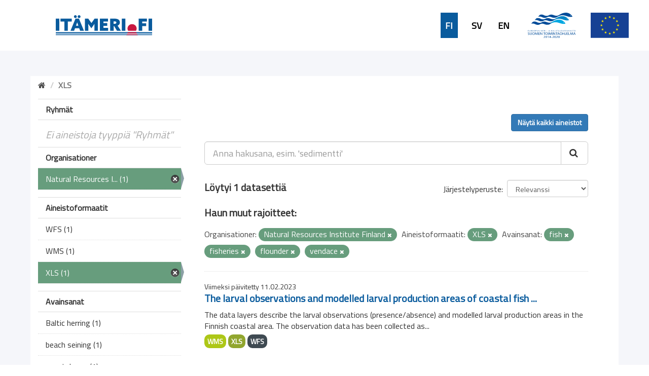

--- FILE ---
content_type: image/svg+xml
request_url: https://ckanmtp.ymparisto.fi/base/images/TurunYliopisto_FI.svg
body_size: 9190
content:
<svg xmlns="http://www.w3.org/2000/svg" width="82.145" height="25" viewBox="0 0 82.145 25"><defs><style>.a{fill:#1d1d1b;}</style></defs><g transform="translate(0.001)"><g transform="translate(-0.001 0)"><path class="a" d="M10.635,25V23.965a.23.23,0,0,0-.115-.185.76.76,0,0,1-.02-1.335.21.21,0,0,0,.11-.19c-.03-1.745-.065-3.13-.135-4.22a14,14,0,0,0-.14-1.44,1.75,1.75,0,0,0-.265-.82.7.7,0,0,0-.5-.265.8.8,0,0,0-.5.245.785.785,0,0,1-.53.21.69.69,0,0,1-.5-.19.66.66,0,0,1-.21-.5s0-.055,0-.085A.22.22,0,0,0,7.7,15a.275.275,0,0,0-.14-.045.2.2,0,0,0-.075,0,.755.755,0,0,1-.25.045.715.715,0,0,1-.55-.26.645.645,0,0,1-.15-.42.69.69,0,0,1,.085-.33.23.23,0,0,0,0-.22.245.245,0,0,0-.195-.11.7.7,0,0,1-.6-.36.61.61,0,0,1-.08-.31.705.705,0,0,1,.2-.5.22.22,0,0,0-.075-.36.665.665,0,0,1-.13-1.2.225.225,0,0,0,.1-.195.21.21,0,0,0-.115-.185A.665.665,0,0,1,5.66,9.4a.215.215,0,0,0,.095-.16.225.225,0,0,0-.07-.18.675.675,0,0,1-.215-.5.655.655,0,0,1,.07-.295.71.71,0,0,1,.64-.38.23.23,0,0,0,.2-.115.22.22,0,0,0,0-.235.7.7,0,0,1-.135-.4.635.635,0,0,1,.075-.3A.715.715,0,0,1,6.825,6.5a.225.225,0,0,0,.15-.09.21.21,0,0,0,.04-.165.22.22,0,0,0-.22-.185H6.76a.7.7,0,0,0-.14.03L4.78,1.36a1.225,1.225,0,0,1,.595-.8A1.21,1.21,0,0,1,6,.385.92.92,0,0,1,6.5.5l.05.29c.3,1.83,1,6.125,1.135,6.79a1,1,0,0,1,.035.25.885.885,0,0,1-.2.5l-.04.06a5.525,5.525,0,0,0-.625,1.395,4.25,4.25,0,0,0-.18,1.265A4.443,4.443,0,0,0,8.21,14.615a1.81,1.81,0,0,0,1,.365.94.94,0,0,0,.79-.455,2,2,0,0,0,.25-1.055V10.695A9.5,9.5,0,0,0,10,8.525h0V8.5l-.025-.06h0a1.64,1.64,0,0,0-1-.72V7.465a5.105,5.105,0,0,1,.04-.6,2.67,2.67,0,0,1,1.925-.67h0a3.275,3.275,0,0,1,1.35.275.155.155,0,0,0,.065.03,1.685,1.685,0,0,1,.5.365,4.14,4.14,0,0,1,.045.6q0,.12,0,.255a1.655,1.655,0,0,0-1,.72h0a.107.107,0,0,1-.035.075.075.075,0,0,0,0,.035,8.8,8.8,0,0,0-.22,2.18V13.5a2,2,0,0,0,.25,1.06.955.955,0,0,0,.815.47,1.865,1.865,0,0,0,1-.365,4.964,4.964,0,0,0,1.425-3.6,4.3,4.3,0,0,0-.18-1.265,5.45,5.45,0,0,0-.62-1.4l-.045-.07a.845.845,0,0,1-.2-.5,1.335,1.335,0,0,1,.03-.25c.155-.7.925-5.475,1.18-7.04V.5a.935.935,0,0,1,.5-.135,1.19,1.19,0,0,1,.61.175A1.235,1.235,0,0,1,17,1.36L15.16,6.105l-.14-.035H15a.225.225,0,0,0-.225.19.25.25,0,0,0,.045.165A.24.24,0,0,0,15,6.5a.725.725,0,0,1,.525.37.69.69,0,0,1,.07.295.7.7,0,0,1-.135.405V7.6h0a.37.37,0,0,0,0,.115h0v.04a.225.225,0,0,0,.185.15h.05a.7.7,0,0,1,.615.38.665.665,0,0,1-.145.785.221.221,0,0,0,.03.34.68.68,0,0,1,.3.545h0a.685.685,0,0,1-.365.6.22.22,0,0,0-.12.185.23.23,0,0,0,.1.195.675.675,0,0,1,.32.565h0a.675.675,0,0,1-.45.63.235.235,0,0,0-.14.16.23.23,0,0,0,.06.2.675.675,0,0,1,.2.5.66.66,0,0,1-.075.31.715.715,0,0,1-.61.36.235.235,0,0,0-.185.11.23.23,0,0,0,0,.22.655.655,0,0,1-.06.75.75.75,0,0,1-.805.215.185.185,0,0,0-.075,0,.24.24,0,0,0-.14.05.215.215,0,0,0-.085.2.5.5,0,0,1,0,.085.675.675,0,0,1-.205.5.7.7,0,0,1-.5.19.765.765,0,0,1-.5-.2.78.78,0,0,0-.53-.25.7.7,0,0,0-.5.265,1.725,1.725,0,0,0-.335.815,54.4,54.4,0,0,0-.275,5.655.22.22,0,0,0,.11.195.755.755,0,0,1,0,1.335.22.22,0,0,0-.115.19V25Zm2.725-5.455a.96.96,0,0,1-.445-.11l-.14-3.16a1.24,1.24,0,0,0,.55.135h.04L14,19.295a.8.8,0,0,1-.54.245Zm-4.925,0h-.08a.805.805,0,0,1-.54-.245l.615-2.89H8.5a1.275,1.275,0,0,0,.55-.135L8.9,19.435a.945.945,0,0,1-.47.11Zm6.34-.2a.82.82,0,0,1-.335-.07l-.635-2.97a1.09,1.09,0,0,0,.32-.215A.645.645,0,0,0,14.2,16l1.335,2.965a.885.885,0,0,1-.38.3,1,1,0,0,1-.38.08ZM7,19.345a1.03,1.03,0,0,1-.38-.075.87.87,0,0,1-.375-.3L7.595,16a.435.435,0,0,0,.08.085,1.135,1.135,0,0,0,.315.215l-.63,2.97A.825.825,0,0,1,7,19.345ZM5.715,18.74a1.08,1.08,0,0,1-.625-.21,1,1,0,0,1-.315-.36L6.73,15.345a1.125,1.125,0,0,0,.5.11h.11l-1.465,3.26a.68.68,0,0,1-.14.025Zm10.325,0a.71.71,0,0,1-.145,0l-1.46-3.255h.1a1.145,1.145,0,0,0,.5-.11L17,18.17a1,1,0,0,1-.315.36,1.075,1.075,0,0,1-.625.205Zm-.645-3.65.05-.05a1.145,1.145,0,0,0,.195-.35l2.66,2.54a.955.955,0,0,1-.245.39,1.065,1.065,0,0,1-.7.305Zm-11,2.835A1.05,1.05,0,0,1,3.7,17.62a1,1,0,0,1-.25-.39l2.665-2.54a1.32,1.32,0,0,0,.19.35l.055.05ZM15.69,14.1v-.03a1.21,1.21,0,0,0,.455-.255L19.5,16a.97.97,0,0,1-.165.475,1,1,0,0,1-.675.45ZM3.15,16.92a1,1,0,0,1-.65-.45A.91.91,0,0,1,2.31,16l3.35-2.18a1.14,1.14,0,0,0,.455.255v.03Zm-1.085-1.3a1.04,1.04,0,0,1-.56-.5.84.84,0,0,1-.055-.68L5.3,12.855v.165a1,1,0,0,0,.1.45ZM16.4,13.45A1.05,1.05,0,0,0,16.5,13a.92.92,0,0,0,0-.165l3.86,1.585a.885.885,0,0,1-.055.68,1.04,1.04,0,0,1-.56.5Zm.06-1.1a1.115,1.115,0,0,0,.28-.4l4.345.81a.885.885,0,0,1,.07.635,1,1,0,0,1-.535.665ZM1.17,14.06A1,1,0,0,1,.64,13.4a.9.9,0,0,1,.07-.64l4.345-.805a1.115,1.115,0,0,0,.28.4ZM.575,12.33A1.175,1.175,0,0,1,.09,11.5a1.03,1.03,0,0,1,.2-.765l4.835.235a1.065,1.065,0,0,0-.15.53ZM16.83,11.5a1.07,1.07,0,0,0-.155-.5l4.825-.255a1.05,1.05,0,0,1,.2.755,1.15,1.15,0,0,1-.5.82ZM.3,10.3A1.155,1.155,0,0,1,0,9.5a1.04,1.04,0,0,1,.345-.8L4.91,10.035a1,1,0,0,0,.145.5Zm16.44.235a1.12,1.12,0,0,0,.15-.5L21.45,8.71a1.045,1.045,0,0,1,.35.8,1.18,1.18,0,0,1-.3.79ZM.395,8.255A1.1,1.1,0,0,1,.27,7.3a1,1,0,0,1,.5-.625l4.425,2.56a1.215,1.215,0,0,0-.22.355ZM16.8,9.59a1.035,1.035,0,0,0-.22-.355L21,6.675a1,1,0,0,1,.5.625,1.12,1.12,0,0,1-.125.955Zm-.03-1a1.125,1.125,0,0,0-.115-.5l-.03-.05,3.455-3.3a1,1,0,0,1,.685.585,1.12,1.12,0,0,1,0,.955l-4,2.315ZM1.025,6.3a1.14,1.14,0,0,1,0-.955,1.04,1.04,0,0,1,.69-.585L5.17,8.06l-.03.05a1.065,1.065,0,0,0-.12.5h0ZM2,4.405a1.115,1.115,0,0,1,.115-.9A1.05,1.05,0,0,1,2.87,3L5.79,7.555a1.175,1.175,0,0,0-.32.175ZM16.335,7.73a1.255,1.255,0,0,0-.32-.175L18.93,3a1.03,1.03,0,0,1,.75.5,1.135,1.135,0,0,1,.125.895ZM3.185,2.66A1.19,1.19,0,0,1,3.5,1.955a1.06,1.06,0,0,1,.79-.38.5.5,0,0,1,.12,0L6.24,6.3a1.1,1.1,0,0,0-.32.375.31.31,0,0,1-.055.125Zm12.77,4.145a1.281,1.281,0,0,0-.055-.12,1.055,1.055,0,0,0-.315-.38l1.83-4.72a.5.5,0,0,1,.12,0,1.065,1.065,0,0,1,.79.38,1.145,1.145,0,0,1,.285.7ZM9.395,6A2,2,0,0,1,8.94,4.735a2.036,2.036,0,0,1,0-.25A2.665,2.665,0,0,1,9.63,3.2l.07-.09a2.215,2.215,0,0,0,.62-1.26.71.71,0,0,0,0-.15,3.5,3.5,0,0,1-.035-.5A1.78,1.78,0,0,1,10.695,0a.735.735,0,0,0,0,.1A3.6,3.6,0,0,0,11.31,1.9c-.14.205-.3.4-.455.61s-.26.33-.385.5a3.355,3.355,0,0,0-.8,1.935,2.33,2.33,0,0,0,.185.89A3.335,3.335,0,0,0,9.395,6Zm2.925-.035A3.72,3.72,0,0,0,10.9,5.7a3.875,3.875,0,0,0-.6.045,1.935,1.935,0,0,1-.185-.8,2.965,2.965,0,0,1,.72-1.68c.115-.16.245-.325.37-.5l.135-.17c.1-.135.205-.27.305-.41l.165-.24a3.318,3.318,0,0,0,.18-.315,2.675,2.675,0,0,0,.2-.425,3.59,3.59,0,0,1,.09.8,2.35,2.35,0,0,1,0,.27,2,2,0,0,1-.08.43c-.03.1-.065.195-.11.3a3.93,3.93,0,0,1-.18.355c-.055.1-.1.185-.16.275l-.155.25a1.96,1.96,0,0,0-.39.885.465.465,0,0,0,0,.12c.04.15.09.345.335.375a.33.33,0,0,0,.3-.2.635.635,0,0,0,.055-.28,1,1,0,0,0-.09-.4,4.891,4.891,0,0,1,.315-.5,2.36,2.36,0,0,0,.21-.36,2.8,2.8,0,0,1,.4,1.32,1.81,1.81,0,0,1-.405,1.125ZM9.435,2.74A3.715,3.715,0,0,0,9.5,1.965a3.1,3.1,0,0,0-.115-.83,1.5,1.5,0,0,1,.47.82h0A2.145,2.145,0,0,1,9.435,2.74Z" transform="translate(0.001 0)"/><path class="a" d="M58.695,5.28v6.185h-1.61V5.28H55V3.93h5.81V5.28Z" transform="translate(-27.5 -1.965)"/><path class="a" d="M74.86,8.72c0,1.76-1.165,2.89-3.15,2.89s-3.15-1.13-3.15-2.89V3.93h1.615V8.565a1.54,1.54,0,1,0,3.075,0V3.93h1.61Z" transform="translate(-34.28 -1.965)"/><path class="a" d="M87.175,3.93c1.745,0,2.9.87,2.9,2.5a2.2,2.2,0,0,1-1.43,2.145l1.58,2.89H88.525L87.195,8.83H86.11v2.635H84.53V3.93ZM86.11,5.28V7.53h1.155a1.055,1.055,0,0,0,1.2-1.12,1.1,1.1,0,0,0-1.25-1.13Z" transform="translate(-42.265 -1.965)"/><path class="a" d="M104.585,8.72c0,1.76-1.16,2.89-3.145,2.89s-3.15-1.13-3.15-2.89V3.93H99.9V8.565a1.54,1.54,0,1,0,3.075,0V3.93h1.61Z" transform="translate(-49.145 -1.965)"/><path class="a" d="M120.45,11.46,116.32,7.5l-.5-.43v4.28h-1.58V3.7h.065l4.12,3.965.5.43V3.815h1.59V11.46Z" transform="translate(-57.12 -1.85)"/><path class="a" d="M56.085,24.19l1.73,3.085L59.54,24.19h1.82L58.64,28.8v2.92H57.01V28.8l-2.73-4.61Z" transform="translate(-27.14 -12.095)"/><path class="a" d="M69.88,31.72V24.19h1.61v6.18h2.9v1.35Z" transform="translate(-34.94 -12.095)"/><path class="a" d="M81.22,31.72V24.19h1.61v7.53Z" transform="translate(-40.61 -12.095)"/><path class="a" d="M91,23.889A3.915,3.915,0,1,1,87.06,27.8,3.865,3.865,0,0,1,91,23.889Zm0,6.35a2.325,2.325,0,1,0-1.681-.721A2.33,2.33,0,0,0,91,30.239Z" transform="translate(-43.529 -11.944)"/><path class="a" d="M107.08,29.145V31.72h-1.61V24.19h2.445c1.735,0,2.9.855,2.9,2.475s-1.165,2.5-2.9,2.5Zm0-3.605v2.245H108a1.05,1.05,0,0,0,1.18-1.12,1.08,1.08,0,0,0-1.22-1.125Z" transform="translate(-52.735 -12.095)"/><path class="a" d="M118.5,31.72V24.19h1.61v7.53Z" transform="translate(-59.25 -12.095)"/><path class="a" d="M124.49,31.285V29.74a5.045,5.045,0,0,0,1.895.545,2.56,2.56,0,0,0,.665-.045c.575-.085.91-.3.91-.67,0-.5-.45-.76-1.5-1.14-1.315-.5-2.09-1.035-2.09-2.34s1.11-2.2,2.73-2.2a5.14,5.14,0,0,1,1.965.38v1.5a3.815,3.815,0,0,0-1.84-.46c-.775,0-1.275.3-1.275.785s.4.74,1.43,1.125c1.32.5,2.135,1.07,2.135,2.335,0,1.36-1.025,2.175-2.8,2.175a5.89,5.89,0,0,1-2.225-.445Z" transform="translate(-62.185 -11.945)"/><path class="a" d="M139.505,25.54v6.18h-1.6V25.54h-2.1V24.19h5.825v1.35Z" transform="translate(-67.9 -12.095)"/><path class="a" d="M152.57,23.889a3.915,3.915,0,1,1-3.94,3.915,3.865,3.865,0,0,1,3.94-3.915Zm0,6.35a2.325,2.325,0,1,0-1.681-.721A2.33,2.33,0,0,0,152.57,30.239Z" transform="translate(-74.314 -11.944)"/></g></g></svg>